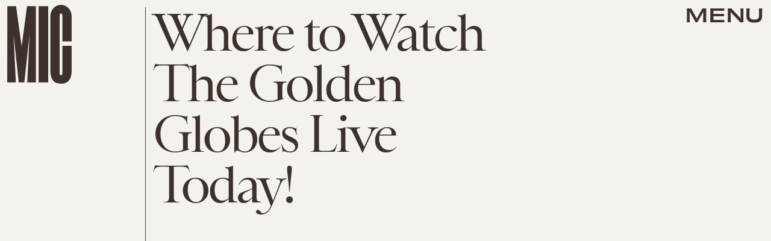

--- FILE ---
content_type: text/html; charset=utf-8
request_url: https://www.google.com/recaptcha/api2/aframe
body_size: 267
content:
<!DOCTYPE HTML><html><head><meta http-equiv="content-type" content="text/html; charset=UTF-8"></head><body><script nonce="jgGqVUDavd4eyvLxArz4vw">/** Anti-fraud and anti-abuse applications only. See google.com/recaptcha */ try{var clients={'sodar':'https://pagead2.googlesyndication.com/pagead/sodar?'};window.addEventListener("message",function(a){try{if(a.source===window.parent){var b=JSON.parse(a.data);var c=clients[b['id']];if(c){var d=document.createElement('img');d.src=c+b['params']+'&rc='+(localStorage.getItem("rc::a")?sessionStorage.getItem("rc::b"):"");window.document.body.appendChild(d);sessionStorage.setItem("rc::e",parseInt(sessionStorage.getItem("rc::e")||0)+1);localStorage.setItem("rc::h",'1768577941568');}}}catch(b){}});window.parent.postMessage("_grecaptcha_ready", "*");}catch(b){}</script></body></html>